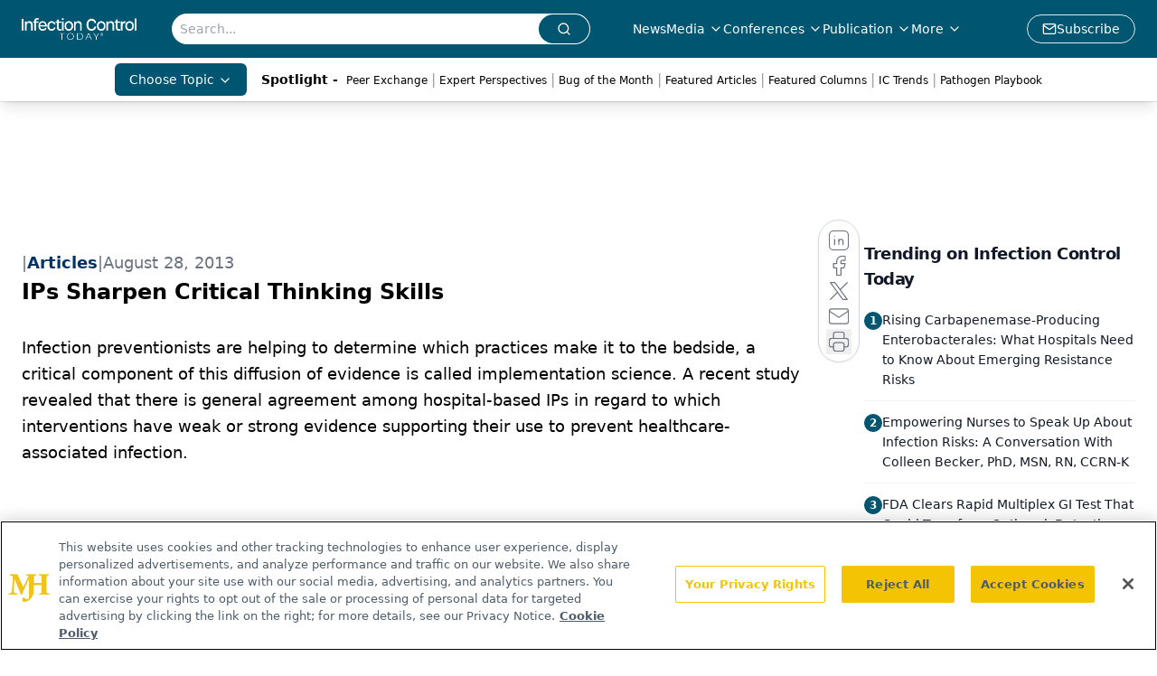

--- FILE ---
content_type: text/html; charset=utf-8
request_url: https://www.google.com/recaptcha/api2/aframe
body_size: 182
content:
<!DOCTYPE HTML><html><head><meta http-equiv="content-type" content="text/html; charset=UTF-8"></head><body><script nonce="jX0AdsGLiSvp6_NDqum12A">/** Anti-fraud and anti-abuse applications only. See google.com/recaptcha */ try{var clients={'sodar':'https://pagead2.googlesyndication.com/pagead/sodar?'};window.addEventListener("message",function(a){try{if(a.source===window.parent){var b=JSON.parse(a.data);var c=clients[b['id']];if(c){var d=document.createElement('img');d.src=c+b['params']+'&rc='+(localStorage.getItem("rc::a")?sessionStorage.getItem("rc::b"):"");window.document.body.appendChild(d);sessionStorage.setItem("rc::e",parseInt(sessionStorage.getItem("rc::e")||0)+1);localStorage.setItem("rc::h",'1769098420165');}}}catch(b){}});window.parent.postMessage("_grecaptcha_ready", "*");}catch(b){}</script></body></html>

--- FILE ---
content_type: application/javascript
request_url: https://api.lightboxcdn.com/z9gd/43392/www.infectioncontroltoday.com/jsonp/z?cb=1769098406297&dre=l&callback=jQuery112406624111967730837_1769098406280&_=1769098406281
body_size: 1006
content:
jQuery112406624111967730837_1769098406280({"dre":"l","success":true,"response":"N4Ig5gpg9iBcoGMoDsAuBLZE0H1kEMBbCOEAOSgCdUALAAgEFjL0F8QAaEdAB1IEYAHADoATKIAMw.hJH8A7AFZOIJAFc0lAJ54iJWCACqydKggATOgGVU-MwGcVlCGHQocSc.pAB5ABIqSGiY2KgeUF6kZAwqAF68nt4ALADMovzKXAimWqQAwlAANmqEAEZqjlyFdqZqkbApAJzCjQBsoopVKK6odfoAtIIpwhISrfxczq7uBMSkPjRugVAaqNrh9UZWKhjEOLEo3kwQLGwA9GQQAO44AJpUANYqxGtQG.qKKYoAvpP4yOY4Pwkq0UvwUlxzOwDKUwAAqUqUOH4QoAHwYPB4hQgAFJSqgEYQEfY4QhSgi1HDzIUACQSAB6ACsAH6EVHg.[base64].Dk83R0k8YvmL0PdGY7FOpH4GAqL9Co9hqAgCANo4sBrGoEBcKg0EKK0jQSI0ghJGMrQgt8QA_"});

--- FILE ---
content_type: application/javascript; charset=utf-8
request_url: https://www.infectioncontroltoday.com/_astro/figure.DSItLbLp.js
body_size: 181
content:
import{a as L}from"./html-anchor-link.BcTgIgbc.js";import"./jsx-runtime.D3GSbgeI.js";import"./index.yBjzXJbu.js";import"./index.HXEJb8BZ.js";import"./_commonjsHelpers.D6-XlEtG.js";import"./index.BySSNVN3.js";import"./index.DjJH3ciU.js";import"./url-for.BMmA5B1g.js";import"./use-sanity-client.CEN_KCH4.js";import"./use-create-sanity-client.b6AG07EW.js";import"./preload-helper.BlTxHScW.js";import"./tslib.es6.DCgJAGIv.js";import"./iframe.Ba-gtYpK.js";import"./media-plugin.D8NDE0mp.js";import"./custom-link.DRlI8NqV.js";import"./segmentApi.DB2jIwJl.js";import"./md5.CpZxOG6Q.js";import"./external-link.BAH56xi9.js";import"./check-sister-site.xe1yjMSF.js";import"./internal-link.OZJvfbmY.js";import"./lib.CJN_2H5J.js";import"./index.D22jmrlf.js";import"./index.CXOdIvep.js";import"./index.KqMXKjf4.js";import"./objectWithoutPropertiesLoose.Dsqj8S3w.js";import"./multi-media.kFISbHEE.js";import"./audio.DfGWnx8p.js";import"./FormManagerPlugin.CSjr3WdJ.js";import"./useAuthStore.BnPPaOOT.js";import"./authStore.CpKqn5P1.js";import"./AuthCallback.Dl1HrYmK.js";import"./video.-mj3uvT-.js";import"./index.DT-g4Ggq.js";import"./iconBase.AvOXlZV_.js";import"./useIntersectionObserver.Ck5NYY0Q.js";import"./_slug_.698b852c.19vMbhlj.js";export{L as default};
